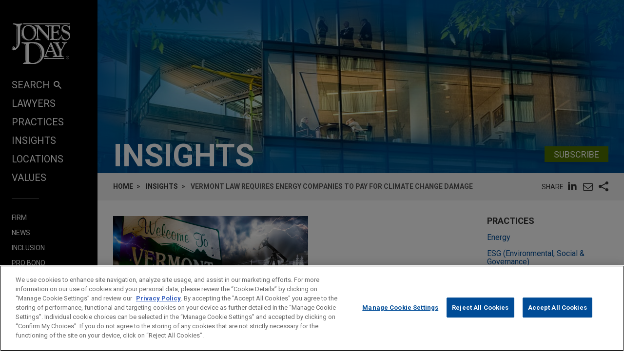

--- FILE ---
content_type: text/html; charset=utf-8
request_url: https://www.jonesday.com/en/insights/2024/06/vermont-law-requires-energy-companies-to-pay-for-climate-change-damage
body_size: 15947
content:


<!DOCTYPE html>
<html lang="en">
<head>

<link rel="preconnect" href="https://cdn.cookielaw.org" />
<!-- OneTrust Cookies Consent Notice start for jonesday.com -->
<script type="text/javascript" src="https://cdn.cookielaw.org/consent/3a0c3272-9279-4166-b00e-aa629987b171-test/OtAutoBlock.js"></script>
<script async src="https://cdn.cookielaw.org/scripttemplates/otSDKStub.js" type="text/javascript" charset="UTF-8" data-domain-script="3a0c3272-9279-4166-b00e-aa629987b171-test"></script>
<script ="text/javascript">
    function OptanonWrapper() { }
</script>
<!-- OneTrust Cookies Consent Notice end for jonesday.com -->
    <link rel="preconnect" href="https://fonts.googleapis.com" />
    <link rel="preconnect" href="https://fonts.gstatic.com" crossorigin />
    <link rel="preload" as="style" href="https://fonts.googleapis.com/css?family=Roboto:300,300i,400,400i,700,700i&display=swap" />
    <meta name="viewport" content="width=device-width, initial-scale=1">
            <script>(function(w,d,s,l,i){w[l]=w[l]||[];w[l].push({'gtm.start':
new Date().getTime(),event:'gtm.js'});var f=d.getElementsByTagName(s)[0],
j=d.createElement(s),dl=l!='dataLayer'?'&l='+l:'';j.async=true;j.src=
'https://www.googletagmanager.com/gtm.js?id='+i+dl;f.parentNode.insertBefore(j,f);
})(window,document,'script','dataLayer','GTM-PRCGRKZ');
</script>

    <title>Vermont Law Requires Energy Companies to Pay for Climate Change Damage | Insights | Jones Day</title>

<link rel="shortcut icon" type="image/ico" href="/favicon.ico" />
    <meta name="title" content="Vermont Law Requires Energy Companies to Pay for Climate Change Damage | Insights | Jones Day" />
<meta name="description" content="&lt;div&gt;
&lt;p&gt;On May 30, 2024, Vermont became the first state to pass a &lt;a href=&quot;https://legislature.vermont.gov/Documents/2024/Docs/ACTS/ACT122/ACT122%20As%20Enacted.pdf&quot;&gt;law&lt;/a&gt; that requires energy companies to pay for part of the damages from extreme weather events. Under the legislation, the Vermont state treasurer, in consultation with the Agency of Natural Resources, has until January 15, 2027, to calculate the total cost to Vermonters and the state of the emission of greenhouse gases from January 1, 1995, to December 31, 2024. &amp;nbsp;&lt;/p&gt;
&lt;p&gt;The cost will be split among energy companies based on their share of global emissions during that time. Parties are liable only if they engaged in the trade or business of extracting, producing, or refining oil, gas, or coal and have a sufficient connection with Vermont. Parties that burned the fuels will not be liable. The amount of emissions for which a party is responsible will be determined using the EPA&#39;s Emissions Factors for Greenhouse Gas Inventories. &amp;nbsp;&lt;/p&gt;
&lt;p&gt;The law likely will face many legal challenges. In fact, the American Petroleum Institute (&quot;API&quot;) sent a &lt;a href=&quot;https://legislature.vermont.gov/Documents/2024/WorkGroups/House%20Judiciary/Bills/S.259/Witness%20Testimony/S.259~Michael%20Giaimo~American%20Petroleum%20Institute%20-%20Written%20Testimony~4-11-2024.pdf&quot;&gt;letter&lt;/a&gt; to the Vermont legislature prior to the law&#39;s enactment. According to the letter, API was &quot;extremely concerned&quot; about the bill because it amounted to retroactive lawmaking that a court likely would find excessively harsh due to the long time frame and unknown but potentially extreme fines. API also expressed concern with the lack of nexus between the fine and actual responsibility, the use of strict liability, the possibility of unfair penalties, and the likelihood that the law is preempted by federal law due to its use of global emissions. &amp;nbsp;&lt;/p&gt;
&lt;p&gt;Other states are considering similar measures. The New York Senate passed a similar bill for the second time earlier this month. Lawmakers in Massachusetts, California, and Maryland also have introduced climate superfund bills. Industry participants should carefully review the Vermont law as well as the laws proposed by other states to understand the potential liability they may face.&lt;/p&gt;
&lt;/div&gt;" />
<meta name="keywords" content="" />
<meta name="robots" content="INDEX,FOLLOW" />

<meta property="og:url" content="https://www.jonesday.com/en/insights/2024/06/vermont-law-requires-energy-companies-to-pay-for-climate-change-damage" />
<meta property="og:type" content="website" />
<meta property="og:title" content="Vermont Law Requires Energy Companies to Pay for Climate Change Damage" />
<meta property="og:description" content="" />
    <meta property="og:image" content="https://www.jonesday.com/-/media/images/publications/2024/06/vermont-law-requires-energy-companies-to-pay-for-climate-change-damage/imageoverrideforopengraph/vermont-law-requires-energy-companies-alert_socia.jpeg?rev=2cd9bf5d1a19419484c10eb53c87610b&amp;hash=191B061DE3122719863B66A7C7F5725A" />

<meta name="twitter:card" content="summary_large_image">
<meta name="twitter:site" content="">
<meta name="twitter:title" content="Vermont Law Requires Energy Companies to Pay for Climate Change Damage">
<meta name="twitter:description" content="">
    <meta name="twitter:image:src" content="https://www.jonesday.com/-/media/images/publications/2024/06/vermont-law-requires-energy-companies-to-pay-for-climate-change-damage/imageoverridefortwitter/vermont-law-requires-energy-companies-alert_socia.jpeg?rev=3ec9fafc7aee4a27a6c90d55d2d741a9&amp;hash=6B565992C291535490561641595593F7">

<meta name="facebook-domain-verification" content="y9ytbr7gnpddseyhpo9l8gciwzt5op" />




<script type="application/ld+json">
		{
		"@context": "http://schema.org",
		"@type": "NewsArticle",
		"headline": "Vermont Law Requires Energy Companies to Pay for Climate Change Damage",
		"alternativeHeadline": "Vermont passed a first-of-its-kind law requiring energy companies to pay for part of the damages from extreme weather events, but the law likely will face legal challenges.",		
		"image": "https://www.jonesday.com/-/media/images/social/ofw_social_1600x800.jpg?rev=2acae4b695d0423d9bfda9d37a0c2ee3&amp;hash=CE45792DD85DB0CAC84A4FAA2522C5AA",
		"url": "https://www.jonesday.com/en/insights/2024/06/vermont-law-requires-energy-companies-to-pay-for-climate-change-damage",
		"datePublished": "2024-06-07T08:00:00-04:00",
		"articleBody": "<div>\n<p>On May 30, 2024, Vermont became the first state to pass a <a href=\"https://legislature.vermont.gov/Documents/2024/Docs/ACTS/ACT122/ACT122%20As%20Enacted.pdf\">law</a> that requires energy companies to pay for part of the damages from extreme weather events. Under the legislation, the Vermont state treasurer, in consultation with the Agency of Natural Resources, has until January 15, 2027, to calculate the total cost to Vermonters and the state of the emission of greenhouse gases from January 1, 1995, to December 31, 2024. &nbsp;</p>\n<p>The cost will be split among energy companies based on their share of global emissions during that time. Parties are liable only if they engaged in the trade or business of extracting, producing, or refining oil, gas, or coal and have a sufficient connection with Vermont. Parties that burned the fuels will not be liable. The amount of emissions for which a party is responsible will be determined using the EPA's Emissions Factors for Greenhouse Gas Inventories. &nbsp;</p>\n<p>The law likely will face many legal challenges. In fact, the American Petroleum Institute (\"API\") sent a <a href=\"https://legislature.vermont.gov/Documents/2024/WorkGroups/House%20Judiciary/Bills/S.259/Witness%20Testimony/S.259~Michael%20Giaimo~American%20Petroleum%20Institute%20-%20Written%20Testimony~4-11-2024.pdf\">letter</a> to the Vermont legislature prior to the law's enactment. According to the letter, API was \"extremely concerned\" about the bill because it amounted to retroactive lawmaking that a court likely would find excessively harsh due to the long time frame and unknown but potentially extreme fines. API also expressed concern with the lack of nexus between the fine and actual responsibility, the use of strict liability, the possibility of unfair penalties, and the likelihood that the law is preempted by federal law due to its use of global emissions. &nbsp;</p>\n<p>Other states are considering similar measures. The New York Senate passed a similar bill for the second time earlier this month. Lawmakers in Massachusetts, California, and Maryland also have introduced climate superfund bills. Industry participants should carefully review the Vermont law as well as the laws proposed by other states to understand the potential liability they may face.</p>\n</div>",
			"author": [
					{
					"type": "Person",
						"@id": "https://www.jonesday.com/en/lawyers/d/antonio-dias",
						"name": "Antonio F. Dias",
						"email": "afdias@jonesday.com",
						"url": "https://www.jonesday.com/en/lawyers/d/antonio-dias",
						"telephone": "1.305.714.9800",
						"image": "https://www.jonesday.com/-/media/images/attorneys/d/afdias.jpg?rev=6f394f3f38e94df8be01a0eca885ac8c&amp;sc_lang=en&amp;hash=29B3870D96D0958EAFE4BCD7BB472DF9",
						"jobTitle": "Practice Leader State Attorney General Enforcement, Investigations &amp; Litigation and Partner-in-Charge Miami"
							},
					{
					"type": "Person",
						"@id": "https://www.jonesday.com/en/lawyers/s/howard-sidman",
						"name": "Howard Sidman",
						"email": "hfsidman@jonesday.com",
						"url": "https://www.jonesday.com/en/lawyers/s/howard-sidman",
						"telephone": "1.212.326.3418",
						"image": "https://www.jonesday.com/-/media/images/attorneys/s/hfsidman.jpg?rev=7de9afe01a1b484eb045d191a5903a0e&amp;sc_lang=en&amp;hash=F145B2706D4C4B3CD0BE6AF9A9FF6813",
						"jobTitle": "Deputy Chair ESG"
							},
					{
					"type": "Person",
						"@id": "https://www.jonesday.com/en/lawyers/d/david-dimeglio",
						"name": "David J. DiMeglio",
						"email": "djdimeglio@jonesday.com",
						"url": "https://www.jonesday.com/en/lawyers/d/david-dimeglio",
						"telephone": "1.213.243.2551",
						"image": "https://www.jonesday.com/-/media/images/attorneys/d/djdimeglio.jpg?rev=7323353226c344d8ab6121dd399a35f8&amp;hash=45CA19F1DF057A21B31AF465ABA83F7D",
						"jobTitle": "Partner-in-Charge Los Angeles"
							},
					{
					"type": "Person",
						"@id": "https://www.jonesday.com/en/lawyers/e/daniella-einik",
						"name": "Daniella A. Einik",
						"email": "deinik@jonesday.com",
						"url": "https://www.jonesday.com/en/lawyers/e/daniella-einik",
						"telephone": "1.202.879.3775",
						"image": "https://www.jonesday.com/-/media/images/attorneys/e/deinik.jpg?rev=d70f82c51f904e2892d52ba071546d67&amp;hash=735EC51A1A587533554DD1ACD1C00875",
						"jobTitle": "Partner"
							},
					{
					"type": "Person",
						"@id": "https://www.jonesday.com/en/lawyers/s/lauri-sawyer",
						"name": "Lauri W. Sawyer",
						"email": "lwsawyer@jonesday.com",
						"url": "https://www.jonesday.com/en/lawyers/s/lauri-sawyer",
						"telephone": "1.212.326.3898",
						"image": "https://www.jonesday.com/-/media/images/attorneys/s/lwsawyer.jpg?rev=e2dcd85682b54d32883c4969898427a5&amp;hash=6A116CBDFB7732C31F68155961E2CD60",
						"jobTitle": "Partner"
							},
					{
					"type": "Person",
						"@id": "https://www.jonesday.com/en/lawyers/v/jason-varnado",
						"name": "Jason S. Varnado",
						"email": "jvarnado@jonesday.com",
						"url": "https://www.jonesday.com/en/lawyers/v/jason-varnado",
						"telephone": "1.832.239.3766",
						"image": "https://www.jonesday.com/-/media/images/attorneys/v/jvarnado.jpg?rev=029d3c27a8264a02b9311a9403b4f14c&amp;sc_lang=en&amp;hash=CBB7A06A3227CD43E10AC354FC590103",
						"jobTitle": "Partner"
							}
			],
		"publisher":{
			"@type": "Organization",
			"name": "Jones Day",
			"url": "https://www.jonesday.com/"
			}
		}
</script>


        <link rel="alternate" hreflang="en" href="https://www.jonesday.com/en/insights/2024/06/vermont-law-requires-energy-companies-to-pay-for-climate-change-damage" />
    <link rel="alternate" hreflang="es" href="https://www.jonesday.com/es/insights/2024/06/vermont-law-requires-energy-companies-to-pay-for-climate-change-damage" />
    <link rel="alternate" hreflang="ja" href="https://www.jonesday.com/ja/insights/2024/06/vermont-law-requires-energy-companies-to-pay-for-climate-change-damage" />
    <link rel="alternate" hreflang="pt" href="https://www.jonesday.com/pt/insights/2024/06/vermont-law-requires-energy-companies-to-pay-for-climate-change-damage" />
    <link rel="alternate" hreflang="fr" href="https://www.jonesday.com/fr/insights/2024/06/vermont-law-requires-energy-companies-to-pay-for-climate-change-damage" />
    <link rel="alternate" hreflang="zh-Hans" href="https://www.jonesday.com/zh-hans/insights/2024/06/vermont-law-requires-energy-companies-to-pay-for-climate-change-damage" />
    <link rel="alternate" hreflang="de" href="https://www.jonesday.com/de/insights/2024/06/vermont-law-requires-energy-companies-to-pay-for-climate-change-damage" />
    <link rel="alternate" hreflang="zh-Hant" href="https://www.jonesday.com/zh-hant/insights/2024/06/vermont-law-requires-energy-companies-to-pay-for-climate-change-damage" />
    <link rel="alternate" hreflang="it" href="https://www.jonesday.com/it/insights/2024/06/vermont-law-requires-energy-companies-to-pay-for-climate-change-damage" />
<link rel="canonical" href="https://www.jonesday.com/en/insights/2024/06/vermont-law-requires-energy-companies-to-pay-for-climate-change-damage" />
<link rel="alternate" hreflang="x-default" href="https://www.jonesday.com/en/insights/2024/06/vermont-law-requires-energy-companies-to-pay-for-climate-change-damage">
    
    <link href="https://fonts.googleapis.com/css?family=Roboto:300,300i,400,400i,700,700i&display=swap" rel="stylesheet">
    <link type="text/css" rel="stylesheet" href="/assets/main/public/styles/main.v-llsgsmhug0o8w1oympaq.css">
</head>
<body id="default" class="body">
            <noscript><iframe src="https://www.googletagmanager.com/ns.html?id=GTM-PRCGRKZ"
height="0" width="0" style="display:none;visibility:hidden"></iframe></noscript>

    <a href="#main" class="link--skip" aria-label="Skip to content link">Skip to content</a>
    <div class="body__inner">
<header class="header" aria-label="Site Header" id="header">
    <div class="header__inner" id="headervueapp">
        <div class="header__section header__section--center" aria-label="Primary search">
            <div class="header-search">
                <input class="header-search-input" id="header-search-input" data-language-abbreviation="en" data-language-text="English" placeholder="Search our Website"
                       v-on:keyup.enter="submitSearch" />
                <a class="search-button-link"
                   v-on:click="submitSearch">
                    <span class="magnifying-glass-icon">
                        <svg focusable="false" enable-background="new 0 0 18 18" viewBox="0 0 18 18" xmlns="http://www.w3.org/2000/svg" role="img" aria-label="Search" class="search-button-svg"><title>Search</title><g fill="currentColor"><path class="magnifier-circle-svg" d="m8.368 16.736c-4.614 0-8.368-3.754-8.368-8.368s3.754-8.368 8.368-8.368 8.368 3.754 8.368 8.368-3.754 8.368-8.368 8.368m0-14.161c-3.195 0-5.793 2.599-5.793 5.793s2.599 5.793 5.793 5.793 5.793-2.599 5.793-5.793-2.599-5.793-5.793-5.793"></path><path d="m18.713 20c-.329 0-.659-.126-.91-.377l-4.552-4.551c-.503-.503-.503-1.318 0-1.82.503-.503 1.318-.503 1.82 0l4.552 4.551c.503.503.503 1.318 0 1.82-.252.251-.581.377-.91.377"></path></g></svg>
                    </span>
                </a>
            </div>

        </div>
        <button class="nav__link nav__link--lt nav__button header__search-button"
                v-bind:class="{'button--menu-active': menuactive}"
                v-on:click="toggleSearch"
                role="toggle"
                v-bind:aria-pressed="menuactive"
                v-bind:aria-hidden="mobile"
                v-bind:aria-label="(menuactive) ? 'close menu' : 'open menu'">
            <span class="icon icon-close">&#32;</span>
        </button>
        <div class="pagetools">
            <div class="pagetools__block pagetools__lang">
                <button class="button--tool" v-on:click="toggleLang">
                    <span class="icon icon-sphere">&#32;</span> LANGUAGES
                </button>
                <div class="pagetools__dropdown"
                     v-bind:class="{'pagetools__dropdown--active': langactive}"
                     v-bind:aria-expanded="langactive ? 'true' : 'false'">
                    <ul class="lang">
                        <li class="lang__item">
                            <a class="lang__link" href="https://www.jonesday.com/de"
                               lang="de"
                               v-bind:tab-index="(langactive) ? 0 : -1">
                                Deutsch
                            </a>
                        </li>
                        <li class="lang__item">
                            <a class="lang__link" href="https://www.jonesday.com/es"
                               lang="es"
                               v-bind:tab-index="(langactive) ? 0 : -1">
                                español
                            </a>
                        </li>
                        <li class="lang__item">
                            <a class="lang__link" href="https://www.jonesday.com/fr"
                               lang="fr"
                               v-bind:tab-index="(langactive) ? 0 : -1">
                                français
                            </a>
                        </li>
                        <li class="lang__item">
                            <a class="lang__link" href="https://www.jonesday.com/it"
                               lang="it"
                               v-bind:tab-index="(langactive) ? 0 : -1">
                                italiano
                            </a>
                        </li>
                        <li class="lang__item">
                            <a class="lang__link" href="https://www.jonesday.com/pt"
                               lang="pt"
                               v-bind:tab-index="(langactive) ? 0 : -1">
                                português
                            </a>
                        </li>
                        <li class="lang__item">
                            <a class="lang__link" href="https://www.jonesday.com/zh-hans"
                               lang="zh"
                               v-bind:tab-index="(langactive) ? 0 : -1">
                                中文(简体)
                            </a>
                        </li>
                        <li class="lang__item">
                            <a class="lang__link" href="https://www.jonesday.com/zh-hant"
                               lang="zh"
                               v-bind:tab-index="(langactive) ? 0 : -1">
                                中文(繁體)
                            </a>
                        </li>
                        <li class="lang__item">
                            <a class="lang__link" href="https://www.jonesday.com/ja"
                               lang="ja"
                               v-bind:tab-index="(langactive) ? 0 : -1">
                                日本語
                            </a>
                        </li>
                    </ul>
                </div>
            </div>
        </div>
</header>        <div class="page">
            <div id="sidebarapp" class="page__aside">
    <div class="sidebar">
        <div class="sidebar__inner">
            <div class="brand">
                <div class="brand__content">
                        <a class="brand__link" href="https://www.jonesday.com/en">
                            <img src="/-/media/jonesday/logo.svg?rev=5124ee9ca43a460496830cc38ae2c3cc&amp;sc_lang=en&amp;la=en&amp;hash=EA68C01F3E708CA66DB2C7C269E3D9C6" class="brand__image" alt="Jones Day" />
                            <img src="/-/media/jonesday/logo.svg?rev=5124ee9ca43a460496830cc38ae2c3cc&amp;sc_lang=en&amp;la=en&amp;hash=EA68C01F3E708CA66DB2C7C269E3D9C6" class="brand__image brand__image--dk" alt="Jones Day" />
                        </a>
                </div>
            </div>
            <div class="sidebar__mobilemenu" v-bind:aria-hidden="!mobile" v-if="mobile">
                    <button type="button"
                            class="button button--menu menu__toggle"
                            v-bind:class="{'button--menu-active': searchactive}"
                            v-on:click="toggleSearch"
                            role="toggle"
                            v-bind:aria-pressed="searchactive"
                            v-bind:aria-hidden="!mobile"
                            v-bind:aria-label="(searchactive) ? 'close search' : 'open search'">
                        <span class="icon"
                              v-bind:class="{'icon-search': !searchactive, 'icon-close': searchactive}">&#32;</span>
                    </button>
                <button type="button"
                        class="button button--menu menu__toggle"
                        v-bind:class="{'button--menu-active': menuactive}"
                        v-on:click="toggleMenu"
                        role="toggle"
                        v-bind:aria-pressed="menuactive"
                        v-bind:aria-hidden="!mobile"
                        v-bind:aria-label="(menuactive) ? 'close menu' : 'open menu'">
                    <span class="icon"
                          v-bind:class="{'icon-menu': !menuactive, 'icon-close': menuactive}">&#32;</span>
                </button>
            </div>
            <nav class="menu"
                 v-bind:class="{'menu--active': menuactive}"
                 v-bind:aria-hidden="mobile && !menuactive"
                 aria-label="Site Nav">
                <ul class="nav nav--side">
                    <li class="nav__item nav__item--primary nav__search">
                        <button class="nav__link nav__link--lt nav__button nav__button--search"
                                v-bind:class="{'button--menu-active': menuactive}"
                                v-on:click="toggleSearch"
                                role="button"
                                v-bind:aria-pressed="menuactive"
                                v-bind:aria-hidden="mobile"
                                v-bind:aria-label="(menuactive) ? 'close menu' : 'SEARCH'">
                            SEARCH<span class="icon icon-search icon-search--menu">&#32;</span>
                        </button>
                    </li>
                        <li class="nav__item nav__item--primary">
                            <a class="nav__link nav__link--lt" href="/en/lawyers" target="">Lawyers</a>
                        </li>
                        <li class="nav__item nav__item--primary">
                            <a class="nav__link nav__link--lt" href="/en/practices" target="">Practices</a>
                        </li>
                        <li class="nav__item nav__item--primary">
                            <a class="nav__link nav__link--lt" href="/en/insights" target="">Insights</a>
                        </li>
                        <li class="nav__item nav__item--primary">
                            <a class="nav__link nav__link--lt" href="/en/locations" target="">Locations</a>
                        </li>
                        <li class="nav__item nav__item--primary nav__item--lastoflist">
                            <a class="nav__link nav__link--lt" href="/en/values" target="">Values</a>
                        </li>
                </ul>
                <ul class="nav">
                        <li class="nav__item nav__item--secondary">
                            <a class="nav__link nav__link--lt" href="/en/firm" target="">Firm</a>
                        </li>
                        <li class="nav__item nav__item--secondary">
                            <a class="nav__link nav__link--lt" href="/en/news" target="">News</a>
                        </li>
                        <li class="nav__item nav__item--secondary">
                            <a class="nav__link nav__link--lt" href="/en/firm/inclusion" target="">Inclusion</a>
                        </li>
                        <li class="nav__item nav__item--secondary">
                            <a class="nav__link nav__link--lt" href="/en/firm/pro-bono" target="">Pro Bono</a>
                        </li>
                        <li class="nav__item nav__item--secondary nav__item--lastoflist-page-tools">
                            <a class="nav__link nav__link--lt" href="/en/careers" target="">Careers</a>
                        </li>
                </ul>
                <ul class="nav nav__page-tools">
                    <li class="nav__item nav__item--secondary">
                        <button class="nav__link nav__link--lt nav__button" v-on:click="printPage">
                            PRINT
                        </button>
                    </li>
                    <li class="nav__item nav__item--secondary">
                        <div class="pagetools__lang">
                            <button class="nav__link nav__link--lt nav__button" v-on:click="toggleLang">
                                LANGUAGES
                            </button>
                            <div class="pagetools__dropdown"
                                 v-bind:class="{'pagetools__dropdown--active': langactive}"
                                 v-bind:aria-expanded="langactive ? 'true' : 'false'">
                                <ul class="lang">
                                        <li class="lang__item">
                                            <a class="lang__link" href="https://www.jonesday.com/de"
                                               lang="de"
                                               v-bind:tab-index="(langactive) ? 0 : -1">
                                                Deutsch
                                            </a>
                                        </li>
                                        <li class="lang__item">
                                            <a class="lang__link" href="https://www.jonesday.com/es"
                                               lang="es"
                                               v-bind:tab-index="(langactive) ? 0 : -1">
                                                español
                                            </a>
                                        </li>
                                        <li class="lang__item">
                                            <a class="lang__link" href="https://www.jonesday.com/fr"
                                               lang="fr"
                                               v-bind:tab-index="(langactive) ? 0 : -1">
                                                français
                                            </a>
                                        </li>
                                        <li class="lang__item">
                                            <a class="lang__link" href="https://www.jonesday.com/it"
                                               lang="it"
                                               v-bind:tab-index="(langactive) ? 0 : -1">
                                                italiano
                                            </a>
                                        </li>
                                        <li class="lang__item">
                                            <a class="lang__link" href="https://www.jonesday.com/pt"
                                               lang="pt"
                                               v-bind:tab-index="(langactive) ? 0 : -1">
                                                português
                                            </a>
                                        </li>
                                        <li class="lang__item">
                                            <a class="lang__link" href="https://www.jonesday.com/zh-hans"
                                               lang="zh"
                                               v-bind:tab-index="(langactive) ? 0 : -1">
                                                中文(简体)
                                            </a>
                                        </li>
                                        <li class="lang__item">
                                            <a class="lang__link" href="https://www.jonesday.com/zh-hant"
                                               lang="zh"
                                               v-bind:tab-index="(langactive) ? 0 : -1">
                                                中文(繁體)
                                            </a>
                                        </li>
                                        <li class="lang__item">
                                            <a class="lang__link" href="https://www.jonesday.com/ja"
                                               lang="ja"
                                               v-bind:tab-index="(langactive) ? 0 : -1">
                                                日本語
                                            </a>
                                        </li>
                                </ul>
                            </div>
                        </div>
                    </li>
                </ul>
            </nav>
        </div>
    </div>
</div>
            <div role="main" id="main" class="page__main" v-bind:class="{'page--ready': pageready}" v-viewport>
                
<section class="hero">
        <div class="hero__image" style="background-image: url(/-/media/images/banners/banner_insights.jpg?rev=70579d473ecc414598f08740afdc18d3&amp;hash=6872DF1B77D695C9DF69BF6C8D837D69);" role="presentation"></div>
    <div class="container__fluid hero__inner">
        <div class="hero__row hero__row--inline">
                <h2 class="hero__title">Insights</h2>
                            <div class="hero__subscribe">
                    <div class="button__bar button__bar--slim">
                            <a href="https://jonesday-ecommunications.com/5/69/landing-pages/subscribe-form---website(1).asp" class="button button--green">Subscribe</a>
                                            </div>
                </div>
        </div>
    </div>
</section>

<div class="container__fluid toolbar print--hide">
    <div class="toolbar__block">
    <ul class=breadcrumbs >
        <li class=breadcrumbs__item>
                    <a class="breadcrumbs__text breadcrumbs__link" href="/en">Home</a>
        </li>
        <li class=breadcrumbs__item>
                    <a class="breadcrumbs__text breadcrumbs__link" href="/en/insights">Insights</a>
        </li>
        <li class=breadcrumbs__item>
                <span class=breadcrumbs__text>Vermont Law Requires Energy Companies to Pay for Climate Change Damage</span>
        </li>
    </ul>

    </div>
    <div class="toolbar__block toolbar__block--nomobile">
<togglestate inline-template>
    <div class="sharelist"
         v-bind:class="{'sharelist--active': active}">
        <h2 class="sharelist__title sharelist__trigger">
            Share
        </h2>
        <ul class="sharelist__block">
                <li class="sharelist__item">
                    <a href="https://www.linkedin.com/shareArticle?mini=true&amp;url=https://www.jonesday.com/en/insights/2024/06/vermont-law-requires-energy-companies-to-pay-for-climate-change-damage&amp;title=Vermont+Law+Requires+Energy+Companies+to+Pay+for+Climate+Change+Damage&amp;summary=&amp;source=JonesDay" name="pageshare:linkedin" aria-label="pageshare:linkedin" class="button--base sharelist__trigger sharelist__trigger--linkedin">
                        <span class="icon icon-linkedin"></span>
                    </a>
                </li>
            <li class="sharelist__item">
                <button type="button" name="pageshare:email" aria-label="pageshare:email" 
                        class="button--base sharelist__trigger sharelist__trigger--mail" 
                        v-on:click="$root.mailPage('Interesting page on www.JonesDay.com')">
                    <span class="icon icon-envelope"></span>
                </button>
            </li>
                <li class="sharelist__item">
                    <button type="button" name="pageshare:social" aria-label="pageshare:social"
                            class="button--base sharelist__trigger sharelist__trigger--share"
                            v-bind:class="{'sharelist__trigger--active': active}"
                            v-on:click="toggle">
                        <span class="icon icon-share"></span>
                    </button>
                </li>
        </ul>
            <ul class="sharelist__block sharelist__more"
                v-bind:aria-hidden="!active"
                v-bind:class="{'sharelist__more--active': active}">
                    <li class="sharelist__item">
                        <a href="https://twitter.com/intent/tweet?url=https://www.jonesday.com/en/insights/2024/06/vermont-law-requires-energy-companies-to-pay-for-climate-change-damage&amp;text=Vermont+Law+Requires+Energy+Companies+to+Pay+for+Climate+Change+Damage&amp;via=JonesDay" name="pageshare:twitter" aria-label="pageshare:twitter" class="button--base sharelist__trigger sharelist__trigger--linkedin">
                            <span class="icon icon-x-logo"></span>
                        </a>
                    </li>
                    <li class="sharelist__item">
                        <a href="https://www.facebook.com/sharer/sharer.php?u=https://www.jonesday.com/en/insights/2024/06/vermont-law-requires-energy-companies-to-pay-for-climate-change-damage" name="pageshare:facebook" aria-label="pageshare:facebook" class="button--base sharelist__trigger sharelist__trigger--linkedin">
                            <span class="icon icon-facebook"></span>
                        </a>
                    </li>
            </ul>
    </div>
</togglestate>
    </div>
</div>

<div class="page__content page__content--full-left">
    <div class="contentcol__container">
        <main class="contentcol contentcol--main">
            <article class="section">
                <div class="section__inner">
                        <div class="section__block section__block--padded-left">
                            <img src="/-/media/images/publications/2024/06/vermont-law-requires-energy-companies-to-pay-for-climate-change-damage/articleimage/vermont-law-requires-energy-companies-alert_socia.jpeg?rev=94798c59781c4a1fa4d74346d37f5310&amp;la=en&amp;h=800&amp;w=1600&amp;hash=0A2F145B8CE296F2505ECE9E9942AA79" class="section__image section__image--natural-width" alt="Vermont Law Requires Energy Companies to Pay for Climate Change Damage" />
                        </div>

                    <h1 class="section__block section__block--padded-left section__title">
                        Vermont Law Requires Energy Companies to Pay for Climate Change Damage
                    </h1>

                        <p class="section__block section__block--padded-left articleblock__row articleblock__row--short articleblock__subtitle articleblock__subtitle--spaced rt">
                            Vermont passed a first-of-its-kind law requiring energy companies to pay for part of the damages from extreme weather events, but the law likely will face legal challenges.
                        </p>

                    <div class="section__block section__block--padded-left">
                            <span class="section__meta">June 2024</span>
                                                    <span class="section__meta">Alert</span>
                    </div>



                        <div class="section__block section__block--padded-left section__article richtext">
                            <div>
<p>On May 30, 2024, Vermont became the first state to pass a <a href="https://legislature.vermont.gov/Documents/2024/Docs/ACTS/ACT122/ACT122%20As%20Enacted.pdf">law</a> that requires energy companies to pay for part of the damages from extreme weather events. Under the legislation, the Vermont state treasurer, in consultation with the Agency of Natural Resources, has until January 15, 2027, to calculate the total cost to Vermonters and the state of the emission of greenhouse gases from January 1, 1995, to December 31, 2024. &nbsp;</p>
<p>The cost will be split among energy companies based on their share of global emissions during that time. Parties are liable only if they engaged in the trade or business of extracting, producing, or refining oil, gas, or coal and have a sufficient connection with Vermont. Parties that burned the fuels will not be liable. The amount of emissions for which a party is responsible will be determined using the EPA's Emissions Factors for Greenhouse Gas Inventories. &nbsp;</p>
<p>The law likely will face many legal challenges. In fact, the American Petroleum Institute ("API") sent a <a href="https://legislature.vermont.gov/Documents/2024/WorkGroups/House%20Judiciary/Bills/S.259/Witness%20Testimony/S.259~Michael%20Giaimo~American%20Petroleum%20Institute%20-%20Written%20Testimony~4-11-2024.pdf">letter</a> to the Vermont legislature prior to the law's enactment. According to the letter, API was "extremely concerned" about the bill because it amounted to retroactive lawmaking that a court likely would find excessively harsh due to the long time frame and unknown but potentially extreme fines. API also expressed concern with the lack of nexus between the fine and actual responsibility, the use of strict liability, the possibility of unfair penalties, and the likelihood that the law is preempted by federal law due to its use of global emissions. &nbsp;</p>
<p>Other states are considering similar measures. The New York Senate passed a similar bill for the second time earlier this month. Lawmakers in Massachusetts, California, and Maryland also have introduced climate superfund bills. Industry participants should carefully review the Vermont law as well as the laws proposed by other states to understand the potential liability they may face.</p>
</div>
                        </div>



                            <div class="section__block section__block--padded-left richtext richtext__disclaimer">
                                    Insights by Jones Day should not be construed as legal advice on any specific facts or circumstances. The contents are intended for general information purposes only and may not be quoted or referred to in any other publication or proceeding without the prior written consent of the Firm, to be given or withheld at our discretion. To request permission to reprint or reuse any of our Insights, please use our &ldquo;Contact Us&rdquo; form, which can be found on our website at www.jonesday.com. This Insight is not intended to create, and neither publication nor receipt of it constitutes, an attorney-client relationship. The views set forth herein are the personal views of the authors and do not necessarily reflect those of the Firm.  
                            </div>
                </div>
            </article>
                <section aria-label="region" class="section section--padded-left">
                    <div class="section__inner">
<div class="component">
    <ul class="grid grid--3-spaced">
            <li class="grid__item">
<div class="person">

        <a class="person__row person__link" href="/en/lawyers/d/antonio-dias">
    <div class="person__row person__row--img">
        <figure class="person__media" style="background-image: url(/-/media/images/attorneys/d/afdias.jpg?rev=6f394f3f38e94df8be01a0eca885ac8c&amp;sc_lang=en&amp;hash=29B3870D96D0958EAFE4BCD7BB472DF9);">
            <img class="person__image" src="/-/media/images/attorneys/d/afdias.jpg?rev=6f394f3f38e94df8be01a0eca885ac8c&amp;sc_lang=en&amp;hash=29B3870D96D0958EAFE4BCD7BB472DF9" alt="Antonio F. Dias" />
        </figure>
    </div>
<p class="person__row">
    <span class="person__name">Antonio F. Dias</span>
</p>
    <p class="person__row">
        <span class="person__title">Practice Leader State Attorney General Enforcement, Investigations & Litigation and Partner-in-Charge Miami</span>
    </p>

        </a>
            <div class="person__row">
                <span class="person__meta"><a aria-label="Miami location page" href="/en/locations/united-states/miami">Miami</a></span>
                                <span class="person__meta"><a aria-label="phone link - 1.305.714.9800" class="person__phone" href="tel:1.305.714.9800">+ 1.305.714.9800</a></span>
        </div>
            <div class="person__row person__row--over-inline">
            <a aria-label="email link - afdias@jonesday.com" href="mailto:afdias@jonesday.com" class="person__meta">afdias@jonesday.com</a>
        </div>
                <span class="person__practice">Practice:</span>
        <a href="/en/practices/state-attorney-general-enforcement-investigations-and-litigation" class="person__practice">State Attorney General Enforcement, Investigations &amp; Litigation</a>
</div>  
            </li>
            <li class="grid__item">
<div class="person">

        <a class="person__row person__link" href="/en/lawyers/s/howard-sidman">
    <div class="person__row person__row--img">
        <figure class="person__media" style="background-image: url(/-/media/images/attorneys/s/hfsidman.jpg?rev=7de9afe01a1b484eb045d191a5903a0e&amp;sc_lang=en&amp;hash=F145B2706D4C4B3CD0BE6AF9A9FF6813);">
            <img class="person__image" src="/-/media/images/attorneys/s/hfsidman.jpg?rev=7de9afe01a1b484eb045d191a5903a0e&amp;sc_lang=en&amp;hash=F145B2706D4C4B3CD0BE6AF9A9FF6813" alt="Howard Sidman" />
        </figure>
    </div>
<p class="person__row">
    <span class="person__name">Howard Sidman</span>
</p>
    <p class="person__row">
        <span class="person__title">Deputy Chair ESG</span>
    </p>

        </a>
            <div class="person__row">
                <span class="person__meta"><a aria-label="New York location page" href="/en/locations/united-states/new-york">New York</a></span>
                                <span class="person__meta"><a aria-label="phone link - 1.212.326.3418" class="person__phone" href="tel:1.212.326.3418">+ 1.212.326.3418</a></span>
        </div>
            <div class="person__row person__row--over-inline">
            <a aria-label="email link - hfsidman@jonesday.com" href="mailto:hfsidman@jonesday.com" class="person__meta">hfsidman@jonesday.com</a>
        </div>
                <span class="person__practice">Practice:</span>
        <a href="/en/practices/financial-markets" class="person__practice">Financial Markets</a>
</div>  
            </li>
            <li class="grid__item">
<div class="person">

        <a class="person__row person__link" href="/en/lawyers/d/david-dimeglio">
    <div class="person__row person__row--img">
        <figure class="person__media" style="background-image: url(/-/media/images/attorneys/d/djdimeglio.jpg?rev=7323353226c344d8ab6121dd399a35f8&amp;hash=45CA19F1DF057A21B31AF465ABA83F7D);">
            <img class="person__image" src="/-/media/images/attorneys/d/djdimeglio.jpg?rev=7323353226c344d8ab6121dd399a35f8&amp;hash=45CA19F1DF057A21B31AF465ABA83F7D" alt="David J. DiMeglio" />
        </figure>
    </div>
<p class="person__row">
    <span class="person__name">David J. DiMeglio</span>
</p>
    <p class="person__row">
        <span class="person__title">Partner-in-Charge Los Angeles</span>
    </p>

        </a>
            <div class="person__row">
                <span class="person__meta"><a aria-label="Los Angeles location page" href="/en/locations/united-states/los-angeles">Los Angeles</a></span>
                                <span class="person__meta"><a aria-label="phone link - 1.213.243.2551" class="person__phone" href="tel:1.213.243.2551">+ 1.213.243.2551</a></span>
        </div>
            <div class="person__row person__row--over-inline">
            <a aria-label="email link - djdimeglio@jonesday.com" href="mailto:djdimeglio@jonesday.com" class="person__meta">djdimeglio@jonesday.com</a>
        </div>
                <span class="person__practice">Practice:</span>
        <a href="/en/practices/global-disputes" class="person__practice">Global Disputes</a>
</div>  
            </li>
            <li class="grid__item">
<div class="person">

        <a class="person__row person__link" href="/en/lawyers/e/daniella-einik">
    <div class="person__row person__row--img">
        <figure class="person__media" style="background-image: url(/-/media/images/attorneys/e/deinik.jpg?rev=d70f82c51f904e2892d52ba071546d67&amp;hash=735EC51A1A587533554DD1ACD1C00875);">
            <img class="person__image" src="/-/media/images/attorneys/e/deinik.jpg?rev=d70f82c51f904e2892d52ba071546d67&amp;hash=735EC51A1A587533554DD1ACD1C00875" alt="Daniella A. Einik" />
        </figure>
    </div>
<p class="person__row">
    <span class="person__name">Daniella A. Einik</span>
</p>
    <p class="person__row">
        <span class="person__title">Partner</span>
    </p>

        </a>
            <div class="person__row">
                <span class="person__meta"><a aria-label="Washington location page" href="/en/locations/united-states/washington">Washington</a></span>
                                <span class="person__meta"><a aria-label="phone link - 1.202.879.3775" class="person__phone" href="tel:1.202.879.3775">+ 1.202.879.3775</a></span>
        </div>
            <div class="person__row person__row--over-inline">
            <a aria-label="email link - deinik@jonesday.com" href="mailto:deinik@jonesday.com" class="person__meta">deinik@jonesday.com</a>
        </div>
                <span class="person__practice">Practice:</span>
        <a href="/en/practices/government-regulation" class="person__practice">Government Regulation</a>
</div>  
            </li>
            <li class="grid__item">
<div class="person">

        <a class="person__row person__link" href="/en/lawyers/s/lauri-sawyer">
    <div class="person__row person__row--img">
        <figure class="person__media" style="background-image: url(/-/media/images/attorneys/s/lwsawyer.jpg?rev=e2dcd85682b54d32883c4969898427a5&amp;hash=6A116CBDFB7732C31F68155961E2CD60);">
            <img class="person__image" src="/-/media/images/attorneys/s/lwsawyer.jpg?rev=e2dcd85682b54d32883c4969898427a5&amp;hash=6A116CBDFB7732C31F68155961E2CD60" alt="Lauri W. Sawyer" />
        </figure>
    </div>
<p class="person__row">
    <span class="person__name">Lauri W. Sawyer</span>
</p>
    <p class="person__row">
        <span class="person__title">Partner</span>
    </p>

        </a>
            <div class="person__row">
                <span class="person__meta"><a aria-label="New York location page" href="/en/locations/united-states/new-york">New York</a></span>
                                <span class="person__meta"><a aria-label="phone link - 1.212.326.3898" class="person__phone" href="tel:1.212.326.3898">+ 1.212.326.3898</a></span>
        </div>
            <div class="person__row person__row--over-inline">
            <a aria-label="email link - lwsawyer@jonesday.com" href="mailto:lwsawyer@jonesday.com" class="person__meta">lwsawyer@jonesday.com</a>
        </div>
                <span class="person__practice">Practice:</span>
        <a href="/en/practices/financial-markets" class="person__practice">Financial Markets</a>
</div>  
            </li>
            <li class="grid__item">
<div class="person">

        <a class="person__row person__link" href="/en/lawyers/v/jason-varnado">
    <div class="person__row person__row--img">
        <figure class="person__media" style="background-image: url(/-/media/images/attorneys/v/jvarnado.jpg?rev=029d3c27a8264a02b9311a9403b4f14c&amp;sc_lang=en&amp;hash=CBB7A06A3227CD43E10AC354FC590103);">
            <img class="person__image" src="/-/media/images/attorneys/v/jvarnado.jpg?rev=029d3c27a8264a02b9311a9403b4f14c&amp;sc_lang=en&amp;hash=CBB7A06A3227CD43E10AC354FC590103" alt="Jason S. Varnado" />
        </figure>
    </div>
<p class="person__row">
    <span class="person__name">Jason S. Varnado</span>
</p>
    <p class="person__row">
        <span class="person__title">Partner</span>
    </p>

        </a>
            <div class="person__row">
                <span class="person__meta"><a aria-label="Houston location page" href="/en/locations/united-states/houston">Houston</a></span>
                                <span class="person__meta"><a aria-label="phone link - 1.832.239.3766" class="person__phone" href="tel:1.832.239.3766">+ 1.832.239.3766</a></span>
        </div>
            <div class="person__row person__row--over-inline">
            <a aria-label="email link - jvarnado@jonesday.com" href="mailto:jvarnado@jonesday.com" class="person__meta">jvarnado@jonesday.com</a>
        </div>
                <span class="person__practice">Practice:</span>
        <a href="/en/practices/investigations--white-collar-defense" class="person__practice">Investigations &amp; White Collar Defense</a>
</div>  
            </li>
    </ul>
</div>                        <div class="component">
        <div class="component__title">Contributors </div>
    <ul class="grid grid--3-spaced">
            <li class="grid__item">
<div class="person">

        <a class="person__row person__link" href="/en/lawyers/l/tyler-larsen">
    <div role="presentation" class="person__row person__row--img">
        <div class="person__media-dummy"></div>
    </div>
<p class="person__row">
    <span class="person__name">Tyler D. Larsen</span>
</p>
    <p class="person__row">
        <span class="person__title">Associate</span>
    </p>

        </a>
            <div class="person__row">
                <span class="person__meta"><a aria-label="Houston location page" href="/en/locations/united-states/houston">Houston</a></span>
                                <span class="person__meta"><a aria-label="phone link - 1.832.239.3864" class="person__phone" href="tel:1.832.239.3864">+ 1.832.239.3864</a></span>
        </div>
            <div class="person__row person__row--over-inline">
            <a aria-label="email link - tlarsen@jonesday.com" href="mailto:tlarsen@jonesday.com" class="person__meta">tlarsen@jonesday.com</a>
        </div>
                <span class="person__practice">Practice:</span>
        <a href="/en/practices/energy" class="person__practice">Energy</a>
</div>  
            </li>
    </ul>
</div>                            <div class="component">
            <div class="component__title">You May Also Be Interested In</div>            
            <div class="grid grid--4 tile__list">

<div class="grid__item tile">
    <a class="tile__inner tile__link" href="/en/insights/2025/12/ferc-issues-anticipated-order-on-data-center-colocation-in-pjm-region">
        <p class="tile__row tile__row--short">
                <span class="tile__meta tile__meta--date">December 29, 2025</span>
                            <span class="tile__meta">Alert</span>
        </p>
        <div class="tile__row tile__title rt">FERC Issues Anticipated Order on Data Center Co-Location in PJM Region</div>
    </a>
</div>


<div class="grid__item tile">
    <a class="tile__inner tile__link" href="/en/insights/2025/12/isda-publishes-eu-guarantee-of-origin-annex">
        <p class="tile__row tile__row--short">
                <span class="tile__meta tile__meta--date">December 19, 2025</span>
                            <span class="tile__meta">Commentary</span>
        </p>
        <div class="tile__row tile__title rt">ISDA Publishes EU Guarantee of Origin Annex</div>
    </a>
</div>


<div class="grid__item tile">
    <a class="tile__inner tile__link" href="/en/insights/2025/12/the-climate-report-fourth-quarter-2025">
        <p class="tile__row tile__row--short">
                <span class="tile__meta tile__meta--date">December 08, 2025</span>
                            <span class="tile__meta">Newsletters</span>
        </p>
        <div class="tile__row tile__title rt">The Climate Report: Fourth Quarter 2025</div>
    </a>
</div>


<div class="grid__item tile">
    <a class="tile__inner tile__link" href="/en/insights/2025/12/american-youth-climate-litigants-take-the-international-stage-as-us-litigation-continues">
        <p class="tile__row tile__row--short">
                <span class="tile__meta tile__meta--date">December 01, 2025</span>
                            <span class="tile__meta">Newsletters</span>
        </p>
        <div class="tile__row tile__title rt">American Youth Climate Litigants Take the International Stage as U.S. Litigation Continues</div>
    </a>
</div>

            </div>
    </div>
                    </div>
                </section>
        </main>

        <div role="complementary" class="contentcol contentcol--side">
<div class="component component--side">
        <div class="component__title">Practices</div>
    <ul class="link__list">
            <li class="link__list-item"><a href="/en/practices/energy">Energy</a></li>
            <li class="link__list-item"><a href="/en/practices/esg">ESG (Environmental, Social & Governance)</a></li>
    </ul>
</div>
<div class="component component--side">
        <div class="component__title">Locations</div>
    <ul class="link__list">
            <li class="link__list-item"><a href="/en/locations/united-states/chicago">Chicago</a></li>
            <li class="link__list-item"><a href="/en/locations/united-states/houston">Houston</a></li>
            <li class="link__list-item"><a href="/en/locations/united-states/los-angeles">Los Angeles</a></li>
            <li class="link__list-item"><a href="/en/locations/united-states/new-york">New York</a></li>
            <li class="link__list-item"><a href="/en/locations/united-states/washington">Washington</a></li>
    </ul>
</div>
        <div class="component">
            <div class="callout ">
                <div class="callout__inner">
                    <div class="richtext callout__details">
                            <div class="richtext__h3">
WHY Jones Day?                            </div>
                        <p>One Firm Worldwide<sup>&reg;</sup></p>
<ul>
    <li>Singular Tradition of Client Service and Engagement with the Client</li>
    <li>Mutual Commitment of, and Seamless Collaboration by, a True Partnership</li>
    <li>Formidable Legal Talent Across Specialties and Jurisdictions</li>
    <li>Shared Professional Values Focused on Addressing Client Needs</li>
</ul>                    </div>
                </div>
                    <div class="richtext callout__image">
                                                    <img src="/-/media/images/global/calloutupdate.jpg?rev=dc9050025068439d9ba95191568b3984&amp;sc_lang=en&amp;hash=82AF899D275FA1A9F02A7907701800F6" alt="One Firm Worldwide"/>
                    </div>
            </div>
        </div>
        </div>
    </div>
</div>

    <emaildisclaimer inline-template>
        <div class="modal-mask" v-bind:class="{'active': active}" v-bind:aria-hidden="[active ? 'false' : 'true']">
            <section class="section modal-wrapper">
                <div class="page-limit page-limit-narrow modal-container">
                    <h2 class="component-title modal-header richtext">Before sending, please note:</h2>
                    <div class="richtext modal-body">
                        Information on <a href="/en">www.jonesday.com</a>&nbsp;is for general use and is not legal advice. The mailing of this email is not intended to create, and receipt of it does not constitute, an attorney-client relationship. Anything that you send to anyone at our Firm will not be confidential or privileged unless we have agreed to represent you. If you send this email, you confirm that you have read and understand this notice.
                    </div>
                    <button class="button prompt__button" v-on:click='sendEmail()'>Accept</button>
                    <button class="button prompt__button" v-on:click='close()'> Cancel</button>
               </div>
            </section>
        </div>
    </emaildisclaimer>

            </div>
        </div>
    </div>
    <footer class="footer" aria-label="footer">
        <div class="footer__row">
            <div class="container__fluid">
                <nav class="nav" aria-label="Navigation">
                    <ul class="nav__list nav__list--center">
                            <li class="nav__item nav__item--inline nav__item--spaced">
                                <a class="nav__link" href="/en/attorney-advertising" target="">Attorney Advertising</a>
                            </li>
                            <li class="nav__item nav__item--inline nav__item--spaced">
                                <a class="nav__link" href="https://jonesday-ecommunications.com/5/69/landing-pages/contact-us-form---website.asp" target="">Contact Us</a>
                            </li>
                            <li class="nav__item nav__item--inline nav__item--spaced">
                                <a class="nav__link" href="/en/disclaimer" target="">Disclaimers</a>
                            </li>
                            <li class="nav__item nav__item--inline nav__item--spaced">
                                <a class="nav__link" href="/en/privacy" target="">Privacy</a>
                            </li>
                            <li class="nav__item nav__item--inline nav__item--spaced">
                                <a class="nav__link" href="/en/copyright" target="">Copyright</a>
                            </li>
                    </ul>
                </nav>
            </div>
        </div>
    <div class="footer__row footer__row--tall footer__row--lt">
            <div class="container__fluid">
                <nav class="nav" aria-label="Social">
                    <ul class="nav__list nav__list--center">
                            <li class="nav__item nav__item--soc nav__item--inline">
                                <a class="nav__link link__social--linkedin" aria-label="LinkedIn" href="https://www.linkedin.com/company/jones-day" target="_blank" rel="noopener noreferrer">
                                    <span class="icon icon-linkedin-blue">&#32;</span>
                                </a>
                            </li>
                            <li class="nav__item nav__item--soc nav__item--inline">
                                <a class="nav__link link__social--twitter" aria-label="Twitter" href="https://www.twitter.com/jonesday" target="_blank" rel="noopener noreferrer">
                                    <span class="icon icon-x-logo">&#32;</span>
                                </a>
                            </li>
                            <li class="nav__item nav__item--soc nav__item--inline">
                                <a class="nav__link link__social--facebook" aria-label="Facebook" href="https://www.facebook.com/JonesDayLawFirm/" target="_blank" rel="noopener noreferrer">
                                    <span class="icon icon-facebook">&#32;</span>
                                </a>
                            </li>
                            <li class="nav__item nav__item--soc nav__item--inline">
                                <a class="nav__link link__social--instagram" aria-label="Instagram" href="https://www.instagram.com/jonesdaylawfirm/" target="_blank" rel="noopener noreferrer">
                                    <span class="icon icon-instagram">&#32;</span>
                                </a>
                            </li>
                            <li class="nav__item nav__item--soc nav__item--inline">
                                <a class="nav__link link__social--youtube" aria-label="Youtube" href="https://www.youtube.com/user/JonesDayLawFirm" target="_blank" rel="noopener noreferrer">
                                    <span class="icon icon-youtubenew">&#32;</span>
                                </a>
                            </li>
                            <li class="nav__item nav__item--soc nav__item--inline">
                                <a class="nav__link link__social--rss" aria-label="RSS" href="/en/rss" target="" rel="noopener noreferrer">
                                    <span class="icon icon-feed">&#32;</span>
                                </a>
                            </li>
                    </ul>
                </nav>
            </div>
        <div class="copyright">&copy; 2026 Jones Day</div>
    </div>
</footer>
        <script type="text/x-template" id="peoplegrid">
            <ul class="grid grid--4-spaced" v-if="items">
                <li class="grid__item" v-for="person in items">

                    <div class="person">
                        <a class="person__link" v-bind:href="person.url">
                            <div class="person__row person__row--img" v-if="person.image">
                                <figure class="person__media">
                                    <img class="person__image" v-bind:src="person.image" v-bind:alt="person.name" />
                                </figure>
                            </div>
                            <p class="person__row"><span class="person__name" v-html="person.name"></span></p>
                            <h6 class="person__row"><span class="person__title" v-html="person.title"></span></h6>
                        </a>
                        <div class="person__row" v-if="person.focus">
                            <span class="person__focus" v-for="focus in person.focus" v-html="focus"></span>
                        </div>
                        <div class="person__row" v-if="person.locations">
                            <p v-for="location in person.locations"><span class="person__meta"><a v-bind:href="location.url" v-html="location.name"></a></span><span class="person__meta"><a class="person__phone" v-bind:aria-label="'phone link:' + location.phone" v-bind:href="'tel:' + location.phone" v-html="location.phone"></a></span></p>
                        </div>
                        <div class="person__row">
                            <a class="person__meta" v-bind:href="'mailto:' + person.email" v-html="person.email"></a>
                        </div>
                        <div class="person__row" v-if="person.vcard">
                            <a class="person__meta" v-bind:href="person.vcard">vCard</a>
                        </div>
                    </div>

                </li>
            </ul>
        </script>
        <script data-ot-ignore src="/assets/Main/public/scripts/main.v-gwbqyjoqsn4vz3j6imagda.js"></script>
</body>
</html>
